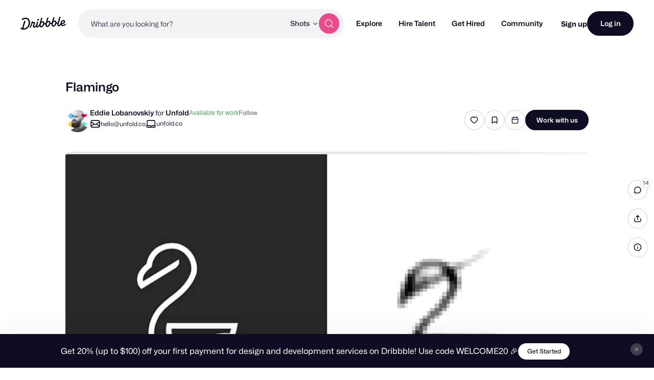

--- FILE ---
content_type: text/html; charset=UTF-8
request_url: https://dribbble.com/shots/4701685-Flamingo
body_size: 1801
content:
<!DOCTYPE html>
<html lang="en">
<head>
    <meta charset="utf-8">
    <meta name="viewport" content="width=device-width, initial-scale=1">
    <title></title>
    <style>
        body {
            font-family: "Arial";
        }
    </style>
    <script type="text/javascript">
    window.awsWafCookieDomainList = [];
    window.gokuProps = {
"key":"AQIDAHjcYu/GjX+QlghicBgQ/7bFaQZ+m5FKCMDnO+vTbNg96AFkhlZsF7bEU2h4mls2sLnEAAAAfjB8BgkqhkiG9w0BBwagbzBtAgEAMGgGCSqGSIb3DQEHATAeBglghkgBZQMEAS4wEQQM6pfRL5TvZ6WQsKgqAgEQgDtcfCpER88TiB69bLzndpFQAjMXwky4rS8Xu+ZzXGecFXrUDzgSZt4k/8f7B1RhsNpPpLNz2ZS1X1zI2w==",
          "iv":"CgAEIzNE4gAACZ3k",
          "context":"oc3GujI14kJ5SvRUTD8z56QxV5AGoQyQ8/Qog+6IWHmi5d4WOxxzTOvqpwsxE+OE1Q8PBw5SoSJ+LjUvUab9pu1T387EO/7RuODk3V4QBk7IcN9ZdoUJrZpvI7iHX28t1/Yp91Wa2hkIWGXJlzuPHwRHFF1QbJZ2/9rOdMF3BMzYfoz6Ldu6jCLgPWSijL29e9Y50SjP4Ke0+qhkwVHdw8kQkfA9MDAenM7HHYXCwhkaPiuOLE3PoaxhfW0uv19DsOn/OQv9LHKsKucBF9m5UPUqLqN0b8cq1RzXJm5aHbxmnCehwBf6lyYFvTc6ubSa4H22Ra9FrBE6JDVdkT/fpy81qQtcStD4ScxwYiwFs2pEKwDoqaM5Rvrk3r5A+jkAJg=="
};
    </script>
    <script src="https://043df3d55a9e.947e1d2c.us-east-1.token.awswaf.com/043df3d55a9e/c9933a44d03a/a6adabef7897/challenge.js"></script>
</head>
<body>
    <div id="challenge-container"></div>
    <script type="text/javascript">
        AwsWafIntegration.saveReferrer();
        AwsWafIntegration.checkForceRefresh().then((forceRefresh) => {
            if (forceRefresh) {
                AwsWafIntegration.forceRefreshToken().then(() => {
                    window.location.reload(true);
                });
            } else {
                AwsWafIntegration.getToken().then(() => {
                    window.location.reload(true);
                });
            }
        });
    </script>
    <noscript>
        <h1>JavaScript is disabled</h1>
        In order to continue, we need to verify that you're not a robot.
        This requires JavaScript. Enable JavaScript and then reload the page.
    </noscript>
</body>
</html>